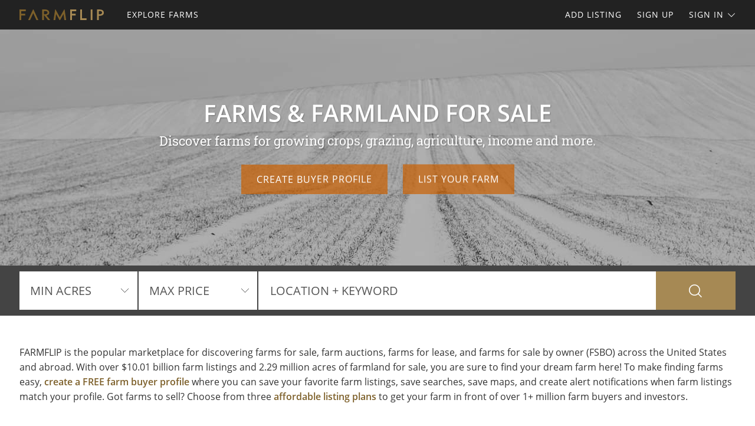

--- FILE ---
content_type: text/html; charset=utf-8
request_url: https://www.farmflip.com/
body_size: 48101
content:

<!doctype html><html class="no-js" lang="en-us"><head prefix="og: http://ogp.me/ns#"><meta charset="utf-8"><meta name="viewport" content="width=device-width, initial-scale=1"><title>Buy Farms for Sale, Find Agricultural &amp; Farmland</title><meta name="description" content="FARMFLIP helps you find farms and farmland for sale including agricultural farms, farm ground, timberland, cattle and horse farms, minifarms, poultry farms, cropland, and more."><meta name="robots" content="index, follow"><link rel="manifest" href="/site.webmanifest"><link rel="preload" href="/js/modernizr.min.js" as="script"><link rel="preload" href="/css/app.min.css?v=1756223549567" as="style"><link rel="preload" href="/fonts/open-sans-v17-latin-regular.woff2" as="font" type="font/woff2" crossorigin><link rel="preload" href="/fonts/open-sans-v17-latin-600.woff2" as="font" type="font/woff2" crossorigin><link rel="preload" href="/fonts/open-sans-v17-latin-700.woff2" as="font" type="font/woff2" crossorigin><link rel="preload" href="/fonts/roboto-slab-v11-latin-regular.woff2" as="font" type="font/woff2" crossorigin><link rel="stylesheet" href="/css/app.min.css?v=1756223549567"><link rel="preconnect" href="https://www.googletagmanager.com"><link rel="preconnect" href="https://www.googletagservices.com"><link rel="preconnect" href="https://www.google-analytics.com"><link rel="preconnect" href="https://analytics.google.com"><link rel="preconnect" href="https://app.termly.io"><link rel="preconnect" href="https://www.google.com"><link rel="preconnect" href="https://adservice.google.com"><link rel="preconnect" href="https://securepubads.g.doubleclick.net"><link rel="preconnect" href="https://googleads.g.doubleclick.net"><link rel="preconnect" href="https://stats.g.doubleclick.net"><link rel="preconnect" href="https://tpc.googlesyndication.com"><meta name="mobile-web-app-capable" content="yes"><meta name="apple-mobile-web-app-capable" content="yes"><meta name="apple-mobile-web-app-status-bar-style" content="default"><meta name="apple-mobile-web-app-title" content="FARMFLIP"><meta name="application-name" content="FARMFLIP"><meta name="msapplication-TileColor" content="#7D602A"><meta name="theme-color" content="#7D602A"><link rel="apple-touch-icon" sizes="180x180" href="/apple-touch-icon.png"><link rel="icon" type="image/png" sizes="32x32" href="/favicon-32x32.png"><link rel="icon" type="image/png" sizes="48x48" href="/favicon-48x48.png"><link rel="icon" type="image/png" sizes="96x96" href="/favicon-96x96.png"><link rel="icon" type="image/png" sizes="144x144" href="/favicon-144x144.png"><link rel="mask-icon" href="/safari-pinned-tab.svg" color="#7D602A"><link rel="canonical" href="https://www.farmflip.com/"><meta property="og:site_name" content="FARMFLIP.com"><meta property="og:url" content="https://www.farmflip.com/"><meta property="og:title" content="Buy Farms for Sale, Find Agricultural &amp; Farmland"><meta property="og:description" content="FARMFLIP helps you find farms and farmland for sale including agricultural farms, farm ground, timberland, cattle and horse farms, minifarms, poultry farms, cropland, and more."><meta property="og:type" content="website"><meta property="og:image" content="https://www.farmflip.com/images/farmflip-logo-card.png"><meta property="og:image:alt" content="Buy Farms for Sale, Find Agricultural &amp; Farmland"><meta property="fb:app_id" content="144798209008709"><meta name="twitter:card" content="summary_large_image"><meta name="twitter:site" content="@FARMFLIP"><meta name="twitter:title" content="Buy Farms for Sale, Find Agricultural &amp; Farmland"><meta name="twitter:description" content="FARMFLIP helps you find farms and farmland for sale including agricultural farms, farm ground, timberland, cattle and horse farms, minifarms, poultry farms, cropland, and more."><meta name="twitter:creator" content="@FARMFLIP"><meta name="twitter:image" content="https://www.farmflip.com/images/farmflip-logo-card.png"><meta name="twitter:image:alt" content="Buy Farms for Sale, Find Agricultural &amp; Farmland"><meta name="twitter:domain" content="farmflip.com"><script src="https://app.termly.io/resource-blocker/0c077053-6eb9-4b19-ad9f-66a881f8bac2"></script><script src="/js/modernizr.min.js"></script><script async='async' src='https://www.googletagservices.com/tag/js/gpt.js'></script><script>var dfp = true; var googletag = googletag || {}; googletag.cmd = googletag.cmd || []; </script><script>googletag.cmd.push(function () { var mapping = googletag.sizeMapping().addSize([1263, 0], [1214, 150]).addSize([1003, 0], [954, 125]).addSize([693, 0], [654, 100]).addSize([0, 0], [300, 250]).build(); googletag.defineSlot('/1031690/FARMFLIP', [[300, 250], [654, 100], [954, 125], [1214, 150]], 'div-gpt-ad-1446578790439-0').defineSizeMapping(mapping).addService(googletag.pubads()); googletag.defineSlot('/1031690/FARMFLIP', [[300, 250], [654, 100], [954, 125], [1214, 150]], 'div-gpt-ad-1446578790439-1').defineSizeMapping(mapping).addService(googletag.pubads()); googletag.defineSlot('/1031690/LENDER-SEARCH', [[300, 250], [654, 100], [954, 125], [1214, 150]], 'div-gpt-ad-1446578790439-2').defineSizeMapping(mapping).addService(googletag.pubads()); googletag.pubads().set('adsense_channel_ids', '8588373006'); googletag.pubads().enableSingleRequest(); googletag.enableServices(); }); </script><script>(function (w, d, s, l, i) { w[l] = w[l] || []; w[l].push({ 'gtm.start': new Date().getTime(), event: 'gtm.js' }); var f = d.getElementsByTagName(s)[0], j = d.createElement(s), dl = l != 'dataLayer' ? '&l=' + l : ''; j.async = true; j.src = 'https://www.googletagmanager.com/gtm.js?id=' + i + dl; f.parentNode.insertBefore(j, f); })(window, document, 'script', 'dataLayer', 'GTM-58T65Z'); </script><script>var siteName = 'farmflip', photoPath = '/photos/', imagePath = '/images/', fontPath = '/fonts/', firstColor = '#7D602A', secondColor = '#A68954', thirdColor = '#CB6000';</script></head><body><noscript><iframe src="https://www.googletagmanager.com/ns.html?id=GTM-58T65Z" height="0" width="0" style="display:none;visibility:hidden"></iframe></noscript><div class="off-canvas-wrap" data-offcanvas><div class="inner-wrap"><header><div class="contain-to-grid"><nav class="tab-bar"><div class="left tab-bar-section"><a href="https://www.farmflip.com" rel="home" aria-label="Home"><img src="/images/farmflip-logo.svg" alt="FARMFLIP"></a></div><div class="right-small"><a class="right-off-canvas-toggle menu-icon" aria-label="Search Navigation"><i class="icon icon-bars"></i></a></div></nav><nav class="top-bar" data-topbar><div class="top-bar-section"><ul class="title-area"><li class="name"><a href="https://www.farmflip.com" rel="home" aria-label="Home"><img src="/images/farmflip-logo.svg" alt="FARMFLIP"></a></li></ul><ul class="left"><li><a href="/farms-for-sale"><span>Explore Farms</span></a></li></ul><ul class="right"><li><a href="/sell-farms">Add Listing</a></li><li class=""><a href="/buyer-profile"><span>Sign Up</span></a></li><li><a class="sign-in-dd" data-dropdown="sign-in-links" aria-controls="sign-in-links" aria-expanded="false" data-options="is_hover:true">Sign In <i class="icon icon-angle-down-btm" aria-hidden="true"></i></a><ul id="sign-in-links" class="f-dropdown" data-dropdown-content><li><a href="/sign-in">As Buyer</a></li><li><a href="https://my.landflip.com" target="_blank" rel="noopener">As Seller</a></li></ul></li></ul></div></nav></div><aside class="right-off-canvas-menu"><ul><li><a href="https://www.farmflip.com" rel="home">Home</a></li><li><a href="/farms-for-sale"><span>Explore Farms</span></a></li><li><a href="/buyer-profile">Sign Up</a></li><li><a href="/sell-farms">Add Listing</a></li><li><a href="/sign-in">Buyer Sign In</a></li><li><a href="https://my.landflip.com" target="_blank" rel="noopener">Seller Sign In</a></li></ul></aside></header><main id="home"><div class="hero-container"><div class="hero" style="background-image:linear-gradient(rgba(0, 0, 0, 0.25), rgba(0, 0, 0, 0.25)), url(/images/bg-home-winter-2.jpg)"><div class="hero-block container"><div class="hero-info"><h1>Farms &amp; Farmland for Sale</h1><p>Discover farms for growing crops, grazing, agriculture, income and more.</p></div><div class="hero-links"><a href="/buyer-profile" class="button">Create Buyer Profile</a><a href="/sell-farms" class="button">List Your Farm</a></div></div></div></div><div class="search-bar"><form id="search-form" role="search" autocomplete="off"><div id="home-search" class="row container"><div class="left-block"><div class="search-select"><select id="acres-min" aria-label="Min Acres"><option value="0">MIN ACRES</option><option value="5">5 ACRES</option><option value="6">6 ACRES</option><option value="7">7 ACRES</option><option value="8">8 ACRES</option><option value="9">9 ACRES</option><option value="10">10 ACRES</option><option value="15">15 ACRES</option><option value="20">20 ACRES</option><option value="25">25 ACRES</option><option value="50">50 ACRES</option><option value="75">75 ACRES</option><option value="100">100 ACRES</option><option value="200">200 ACRES</option><option value="300">300 ACRES</option><option value="400">400 ACRES</option><option value="500">500 ACRES</option><option value="600">600 ACRES</option><option value="700">700 ACRES</option><option value="800">800 ACRES</option><option value="900">900 ACRES</option><option value="1000">1,000 ACRES</option><option value="2000">2,000 ACRES</option><option value="3000">3,000 ACRES</option><option value="4000">4,000 ACRES</option><option value="5000">5,000 ACRES</option><option value="6000">6,000 ACRES</option><option value="7000">7,000 ACRES</option><option value="8000">8,000 ACRES</option><option value="9000">9,000 ACRES</option><option value="10000">10,000 ACRES</option></select></div><div class="search-select"><select id="price-max" aria-label="Max Price"><option value="0">MAX PRICE</option><option value="0">NO MAX PRICE</option><option value="5000">$5000</option><option value="10000">$10,000</option><option value="15000">$15,000</option><option value="20000">$20,000</option><option value="25000">$25,000</option><option value="50000">$50,000</option><option value="75000">$75,000</option><option value="100000">$100,000</option><option value="200000">$200,000</option><option value="300000">$300,000</option><option value="400000">$400,000</option><option value="500000">$500,000</option><option value="600000">$600,000</option><option value="700000">$700,000</option><option value="800000">$800,000</option><option value="900000">$900,000</option><option value="1000000">$1,000,000</option><option value="1500000">$1,500,000</option><option value="2000000">$2,000,000</option><option value="3000000">$3,000,000</option><option value="4000000">$4,000,000</option><option value="5000000">$5,000,000</option><option value="6000000">$6,000,000</option><option value="7000000">$7,000,000</option><option value="8000000">$8,000,000</option><option value="9000000">$9,000,000</option><option value="10000000">$10,000,000</option><option value="15000000">$15,000,000</option><option value="20000000">$20,000,000</option></select></div></div><div class="right-block"><div class="search-box"><input id="search-location" type="text" value="" aria-label="Location + Keyword" placeholder="Location + Keyword"><input id="search-location-last" value="" type="hidden">    <input id="search-id" value="" type="hidden"><input id="search-type" value="/farms-for-sale" type="hidden"></div><div class="search-button"><button type="button" id="search" class="button postfix" aria-label="Search"><i class="icon icon-search" aria-hidden="true"></i></button></div></div></div></form></div><div class="list-container container"><p class="about">FARMFLIP is the popular marketplace for discovering farms for sale, farm auctions, farms for lease, and farms for sale by owner (FSBO) across the United States and abroad. With over $10.01 billion farm listings and 2.29 million acres of farmland for sale, you are sure to find your dream farm here! To make finding farms easy, <a href="/buyer-profile" title="Create a FREE Farm Buyer Profile">create a FREE farm buyer profile</a> where you can save your favorite farm listings, save searches, save maps, and create alert notifications when farm listings match your profile. Got farms to sell? Choose from three <a href="/sell-farms" title="List Your Farm">affordable listing plans</a> to get your farm in front of over 1+ million farm buyers and investors.</p><div class="dfp-top"><div id="div-gpt-ad-1446578790439-0"><script>googletag.cmd.push(function () { googletag.display('div-gpt-ad-1446578790439-0'); });</script></div></div><div class="dfp-here-top"><a href="/advertise">Advertise Here</a></div><div class="list-blocks-container"><article class="list-block list-url" data-url="/farm/404966"><div class="image-block"><img class="lazy" src="[data-uri]" data-src="/photos/404966/116-acres-w-power-fiber-internet-dover-stewart-county-tennessee-404966-xphpn3.jpg" alt="11.6 Acres, Power &amp; Fiber Internet : Dover : Stewart County : Tennessee"><p class="excerpt">11.6 Acres with Road Access, Mature Trees, Power &amp; High-Speed Fiber Optic Internet. Easy Owner Financing is Available for this Property. With Easy Owner Financing there is: NO Credit Check. NO Closing Costs. NO Pre-Payment Penalty. NO Hidden Fees. You may start enjoying the property upon completion...</p><span class="tag price-ac">11.60 Acres : $99,025</span></div><div class="list-info"><h4><a href="/farm/404966">11.6 Acres, Power &amp; Fiber Internet</a></h4><p>Dover : Stewart Co : Tennessee</p><p class="pro">LANDiO</p></div></article><article class="list-block list-url" data-url="/farm/412278"><div class="image-block"><img class="lazy" src="[data-uri]" data-src="/photos/412278/15-acres-colorado-stunning-views-san-luis-costilla-county-colorado-412278-93pc8o.jpg" alt="15 Acres Colorado, Stunning Views : San Luis : Costilla County : Colorado"><p class="excerpt">These three adjoining 5-acre parcels (15-Acres total) give you ample space for development or investment. Zoned ER - Estate Residential, this lot allows for mobile homes, tiny homes, and camping, with easy accessibility via county-maintained dirt roads in excellent condition. With no HOA fees, low...</p><span class="tag-vid"><i class="icon icon-video-bts" aria-hidden="true"></i></span><span class="tag price-ac">15 Acres : $24,000</span></div><div class="list-info"><h4><a href="/farm/412278">15 Acres Colorado, Stunning Views</a></h4><p>San Luis : Costilla County : CO</p><p class="pro">Wide Sky Properties, LLC</p></div></article><article class="list-block list-url" data-url="/farm/411756"><div class="image-block"><img class="lazy" src="[data-uri]" data-src="/photos/411756/space-privacy-and-flexibility-sanders-apache-county-arizona-411756-s79v7l.jpg" alt="Space, Privacy and Flexibility : Sanders : Apache County : Arizona"><p class="excerpt">9.2 Acres Of Arizona Freedom - Easy Owner Financing Available Sanders, Apache County, AZ | Arizona Park Estates | Ranch Road If you&#39;ve been dreaming of owning affordable land in Arizona with room to breathe, grow, and explore, this 9.2-Acre property in Sanders, Apache County is an outstanding...</p><span class="tag-vid"><i class="icon icon-video-bts" aria-hidden="true"></i></span><span class="tag price-ac">9.20 Acres : $17,000</span></div><div class="list-info"><h4><a href="/farm/411756">Space, Privacy and Flexibility</a></h4><p>Sanders : Apache Co : Arizona</p><p class="pro">Summit Capital and Holdings</p></div></article><article class="list-block list-url" data-url="/farm/397953"><div class="image-block"><img class="lazy" src="[data-uri]" data-src="/photos/397953/big-sky-bigger-dreams-227mo-montello-elko-county-nevada-397953-rq5hay.jpg" alt="Big Sky, Bigger Dreams, $227/Mo : Montello : Elko County : Nevada"><p class="excerpt">Freedom, adventure, and wide-open spaces await. Own 10 acres of pure Nevada beauty-a place where you can camp, RV, or build your off-grid dream surrounded by breathtaking mountain views and the mystique of the high desert. $250 down and $227 per month for 72 months Why This Land is Perfect for You...</p><span class="tag-vid"><i class="icon icon-video-bts" aria-hidden="true"></i></span><span class="tag price-ac">10 Acres : $16,843</span></div><div class="list-info"><h4><a href="/farm/397953">Big Sky, Bigger Dreams, $227/Mo</a></h4><p>Montello : Elko County : Nevada</p><p class="pro">Joshua Barton : Notrab Land LLC</p></div></article><article class="list-block list-url" data-url="/farm/412644"><div class="image-block"><img class="lazy" src="[data-uri]" data-src="/photos/412644/buildable-flat-land-near-el-paso-tx-texas-city-culberson-county-texas-412644-aw2l3k.jpg" alt="TX Ranch- Off-Grid and No Zoning : Texas City : Culberson County : Texas"><p class="excerpt">This expansive 10-acre lot in Salt Flat, TX, has no zoning restrictions and has great access via a dirt road. It offers the freedom to build your dream home, set up an RV, and even establish a small business, or enjoy camping and stargazing. There&#39;s amazing Mesa views, phone service here, which is...</p><span class="tag-vid"><i class="icon icon-video-bts" aria-hidden="true"></i></span><span class="tag price-ac">10 Acres : $14,500</span></div><div class="list-info"><h4><a href="/farm/412644">TX Ranch- Off-Grid and No Zoning</a></h4><p>Texas City : Culberson Co : TX</p><p class="pro">Wide Sky Properties, LLC</p></div></article><article class="list-block list-url" data-url="/farm/409165"><div class="image-block"><img class="lazy" src="[data-uri]" data-src="/photos/409165/5-acres-vs-your-tiny-apartment-deming-luna-county-new-mexico-409165-bd398j.jpg" alt="5 Acres vs Your Tiny Apartment : Deming : Luna County : New Mexico"><p class="excerpt">Owner Financing: $250 down (plus the $250 doc fee) $250 down $195/Mo for 76 months (plus prorated taxes and a $12/Mo note maintenance fee) Your dream of freedom and self-sufficiency awaits on this pristine 5.01-Acre property, positioned perfectly along the western edge of the Florida Mountains...</p><span class="tag price-ac">5.01 Acres : $15,070</span></div><div class="list-info"><h4><a href="/farm/409165">5 Acres vs Your Tiny Apartment</a></h4><p>Deming : Luna Co : New Mexico</p><p class="pro">Landopia, LLC</p></div></article><article class="list-block list-url" data-url="/farm/405417"><div class="image-block"><img class="lazy" src="[data-uri]" data-src="/photos/405417/stunning-views-solitude-together-salt-flat-hudspeth-county-texas-405417-dffczh.jpg" alt="Stunning Views &amp; Solitude Together : Salt Flat : Hudspeth County : Texas"><p class="excerpt">Owner Financing: - $200 down (plus the $250 doc fee) - $200 down $160/Mo for 72 months (plus prorated taxes and a $12/Mo note maintenance fee) Ready to experience the ultimate outdoor freedom? Discover why this 5.12-Acre property in Hudspeth County, Texas, is capturing the attention of nature...</p><span class="tag price-ac">5.12 Acres : $11,720</span></div><div class="list-info"><h4><a href="/farm/405417">Stunning Views &amp; Solitude Together</a></h4><p>Salt Flat : Hudspeth Co : Texas</p><p class="pro">Landopia, LLC</p></div></article><article class="list-block list-url" data-url="/farm/408943"><div class="image-block"><img class="lazy" src="[data-uri]" data-src="/photos/408943/elko-off-grid-escape-montello-elko-county-nevada-408943-pruuxt.jpg" alt="Nevada Off-Grid Getaway : Montello : Elko County : Nevada"><p class="excerpt">A peaceful place to build, relax, and explore Settle into the quiet of Nevada&#39;s high desert, where this 10-acre parcel gives you open land, clean air, and uninterrupted views in every direction. It&#39;s a place for stargazing, weekend escapes, or building something meaningful when you&#39;re ready. Elko...</p><span class="tag-vid"><i class="icon icon-video-bts" aria-hidden="true"></i></span><span class="tag price-ac">10 Acres : $12,245</span></div><div class="list-info"><h4><a href="/farm/408943">Nevada Off-Grid Getaway</a></h4><p>Montello : Elko County : Nevada</p><p class="pro">Jell Capital Investments</p></div></article><article class="list-block list-url" data-url="/farm/412841"><div class="image-block"><img class="lazy" src="[data-uri]" data-src="/photos/412841/157-acres-power-fiber-internet-dover-stewart-county-tennessee-412841-yenika.jpg" alt="9.5 Acres, Power &amp; Fiber Internet : Dover : Stewart County : Tennessee"><p class="excerpt">Freedom Ridge @ Dover is ideally situated between Kentucky Lake and Lake Barkley, while also being less than 3 miles from the South boundary of the 170,000 Acre Land Between the Lakes National Recreation Area. ALL Lots in Freedom Ridge @ Dover have Road Access, Mature Trees, Power and High-Speed...</p><span class="tag price-ac">9.50 Acres : $81,345 <i class="icon icon-arrow-down icon-fw" aria-hidden="true"></i></span></div><div class="list-info"><h4><a href="/farm/412841">9.5 Acres, Power &amp; Fiber Internet</a></h4><p>Dover : Stewart Co : Tennessee</p><p class="pro">LANDiO</p></div></article><article class="list-block list-url" data-url="/farm/410680"><div class="image-block"><img class="lazy" src="[data-uri]" data-src="/photos/410680/build-ready-with-county-road-access-san-luis-costilla-county-colorado-410680-etbdi1.jpg" alt="Get High in CO This Year : San Luis : Costilla County : Colorado"><p class="excerpt">This 5.03-Acre Estate Residential lot in the San Luis Valley Ranches, perfectly set at 7,820+ ft elevation with flat, build-ready terrain and unobstructed desert and mountain views in every direction and located on county-maintained Tenth St. with easy access to US Hwy-160 and Rt-159, just 15...</p><span class="tag-vid"><i class="icon icon-video-bts" aria-hidden="true"></i></span><span class="tag price-ac">5.03 Acres : $8,499</span></div><div class="list-info"><h4><a href="/farm/410680">Get High in CO This Year</a></h4><p>San Luis : Costilla County : CO</p><p class="pro">Land Turtle Properties</p></div></article><article class="list-block list-url" data-url="/farm/407365"><div class="image-block"><img class="lazy" src="[data-uri]" data-src="/photos/407365/20-acres-of-mtn-beauty-0-dn-sierra-blanca-hudspeth-county-texas-407365-ytyn6h.jpg" alt="20 Acres of Mtn Beauty $0 Down : Sierra Blanca : Hudspeth County : Texas"><p class="excerpt">Mountains, Mountains, Mountains. Are you wanting mountain views? This 20 acres has you covered. You will have panoramic mountain views from this property. Plus...You&#39;ll only be 8 miles from the paved state Hwy FM 1111. Only 15 minutes from conveniences such as post office, bank, gas, food. Have...</p><span class="tag price-ac">20 Acres : $39,900</span></div><div class="list-info"><h4><a href="/farm/407365">20 Acres of Mtn Beauty $0 Down</a></h4><p>Hudspeth County : Texas</p><p class="pro">Texas Land Buys</p></div></article><article class="list-block list-url" data-url="/farm/359793"><div class="image-block"><img class="lazy" src="[data-uri]" data-src="/photos/359793/pay-279-own-20-acs-today-sierra-blanca-hudspeth-county-texas-359793-5actqe.jpg" alt="Own 20 Acs. for $0 Down Today : Sierra Blanca : Hudspeth County : Texas"><p class="excerpt">Are you tired on city restrictions and zoning? Get to West Texas now where you can live in Freedom with no zoning. Purchase today for $0 Down. This property is calling your name. You&#39;ll have a little bit of everything with some flat, some gentle roll and amazing mountain views to the south. Great...</p><span class="tag price-ac">20 Acres : $38,900</span></div><div class="list-info"><h4><a href="/farm/359793">Own 20 Acs. for $0 Down Today</a></h4><p>Hudspeth County : Texas</p><p class="pro">Texas Land Buys</p></div></article></div><div class="data-container"></div><div class="show-more-container"><button id="show-more" class="button" aria-label="Show More">Show More</button><span id="explore-more" class="hide"><a href="/farms-for-sale" class="button hide">Explore More Farms</a></span></div></div><div class="dfp-bottom"><div id="div-gpt-ad-1446578790439-1"><script>googletag.cmd.push(function () { googletag.display('div-gpt-ad-1446578790439-1'); });</script></div></div><div class="dfp-here-bottom"><a href="/advertise">Advertise Here</a></div><section class="cta lazy-bg"><div class="row container"><div class="cta-block"><a href="/buyer-profile"><div class="cta-content"><h2>Create Farm Buyer Profile</h2><p>It's a breeze and free! Save your favorite farm listings, searches, maps, and create email notifications. Set your preferences and locations and we'll do the rest.</p><i class="icon icon-angle-right" aria-hidden="true"></i></div></a></div><div class="cta-block"><a href="/sell-farms"><div class="cta-content"><h2>List Your Farm</h2><p>Reach farm buyers and sell your farm! Advertise your farm on the popular network for farms for sale, farm auctions, farms for lease, and farms for sale by owner.</p><i class="icon icon-angle-right" aria-hidden="true"></i></div></a></div></div></section><section class="popular row container"><div class="popular-block"><ul class="accordion" data-accordion><li class="accordion-navigation"><a href="#state">Farms for Sale by State</a><div id="state" class="content"><ul><li><a href="/farms-for-sale/alabama" title="Farms for Sale in Alabama">Alabama</a></li><li><a href="/farms-for-sale/alaska" title="Farms for Sale in Alaska">Alaska</a></li><li><a href="/farms-for-sale/arizona" title="Farms for Sale in Arizona">Arizona</a></li><li><a href="/farms-for-sale/arkansas" title="Farms for Sale in Arkansas">Arkansas</a></li><li><a href="/farms-for-sale/california" title="Farms for Sale in California">California</a></li><li><a href="/farms-for-sale/colorado" title="Farms for Sale in Colorado">Colorado</a></li><li><a href="/farms-for-sale/florida" title="Farms for Sale in Florida">Florida</a></li><li><a href="/farms-for-sale/georgia" title="Farms for Sale in Georgia">Georgia</a></li><li><a href="/farms-for-sale/hawaii" title="Farms for Sale in Hawaii">Hawaii</a></li><li><a href="/farms-for-sale/idaho" title="Farms for Sale in Idaho">Idaho</a></li><li><a href="/farms-for-sale/illinois" title="Farms for Sale in Illinois">Illinois</a></li><li><a href="/farms-for-sale/indiana" title="Farms for Sale in Indiana">Indiana</a></li><li><a href="/farms-for-sale/iowa" title="Farms for Sale in Iowa">Iowa</a></li><li><a href="/farms-for-sale/kansas" title="Farms for Sale in Kansas">Kansas</a></li><li><a href="/farms-for-sale/kentucky" title="Farms for Sale in Kentucky">Kentucky</a></li><li><a href="/farms-for-sale/louisiana" title="Farms for Sale in Louisiana">Louisiana</a></li><li><a href="/farms-for-sale/maine" title="Farms for Sale in Maine">Maine</a></li><li><a href="/farms-for-sale/michigan" title="Farms for Sale in Michigan">Michigan</a></li><li><a href="/farms-for-sale/minnesota" title="Farms for Sale in Minnesota">Minnesota</a></li><li><a href="/farms-for-sale/mississippi" title="Farms for Sale in Mississippi">Mississippi</a></li><li><a href="/farms-for-sale/missouri" title="Farms for Sale in Missouri">Missouri</a></li><li><a href="/farms-for-sale/montana" title="Farms for Sale in Montana">Montana</a></li><li><a href="/farms-for-sale/nebraska" title="Farms for Sale in Nebraska">Nebraska</a></li><li><a href="/farms-for-sale/nevada" title="Farms for Sale in Nevada">Nevada</a></li><li><a href="/farms-for-sale/new-hampshire" title="Farms for Sale in New Hampshire">New Hampshire</a></li><li><a href="/farms-for-sale/new-jersey" title="Farms for Sale in New Jersey">New Jersey</a></li><li><a href="/farms-for-sale/new-mexico" title="Farms for Sale in New Mexico">New Mexico</a></li><li><a href="/farms-for-sale/new-york" title="Farms for Sale in New York">New York</a></li><li><a href="/farms-for-sale/north-carolina" title="Farms for Sale in North Carolina">North Carolina</a></li><li><a href="/farms-for-sale/north-dakota" title="Farms for Sale in North Dakota">North Dakota</a></li><li><a href="/farms-for-sale/ohio" title="Farms for Sale in Ohio">Ohio</a></li><li><a href="/farms-for-sale/oklahoma" title="Farms for Sale in Oklahoma">Oklahoma</a></li><li><a href="/farms-for-sale/oregon" title="Farms for Sale in Oregon">Oregon</a></li><li><a href="/farms-for-sale/pennsylvania" title="Farms for Sale in Pennsylvania">Pennsylvania</a></li><li><a href="/farms-for-sale/south-carolina" title="Farms for Sale in South Carolina">South Carolina</a></li><li><a href="/farms-for-sale/south-dakota" title="Farms for Sale in South Dakota">South Dakota</a></li><li><a href="/farms-for-sale/tennessee" title="Farms for Sale in Tennessee">Tennessee</a></li><li><a href="/farms-for-sale/texas" title="Farms for Sale in Texas">Texas</a></li><li><a href="/farms-for-sale/utah" title="Farms for Sale in Utah">Utah</a></li><li><a href="/farms-for-sale/vermont" title="Farms for Sale in Vermont">Vermont</a></li><li><a href="/farms-for-sale/virginia" title="Farms for Sale in Virginia">Virginia</a></li><li><a href="/farms-for-sale/washington" title="Farms for Sale in Washington">Washington</a></li><li><a href="/farms-for-sale/west-virginia" title="Farms for Sale in West Virginia">West Virginia</a></li><li><a href="/farms-for-sale/wisconsin" title="Farms for Sale in Wisconsin">Wisconsin</a></li><li><a href="/farms-for-sale/wyoming" title="Farms for Sale in Wyoming">Wyoming</a></li></ul></div></li></ul></div><div class="popular-block"><ul class="accordion" data-accordion><li class="accordion-navigation"><a href="#keyword">Farms for Sale by Keyword</a><div id="keyword" class="content"><ul><li><a href="/farms-for-sale/agriculture-keyword" title="Agriculture Farms for Sale">Agriculture</a></li><li><a href="/farms-for-sale/alternative-energy-keyword" title="Alternative Energy Farms for Sale">Alternative Energy</a></li><li><a href="/farms-for-sale/cattle-keyword" title="Cattle Farms for Sale">Cattle</a></li><li><a href="/farms-for-sale/chicken-keyword" title="Chicken Farms for Sale">Chicken</a></li><li><a href="/farms-for-sale/citrus-keyword" title="Citrus Farms for Sale">Citrus</a></li><li><a href="/farms-for-sale/clearcut-keyword" title="Clearcut Farms for Sale">Clearcut</a></li><li><a href="/farms-for-sale/conservation-keyword" title="Conservation Farms for Sale">Conservation</a></li><li><a href="/farms-for-sale/cottage-keyword" title="Cottage Farms for Sale">Cottage</a></li><li><a href="/farms-for-sale/crop-keyword" title="Crop Farms for Sale">Crop</a></li><li><a href="/farms-for-sale/crp-keyword" title="CRP Farms for Sale">CRP</a></li><li><a href="/farms-for-sale/cultivation-keyword" title="Cultivation Farms for Sale">Cultivation</a></li><li><a href="/farms-for-sale/dairy-keyword" title="Dairy Farms for Sale">Dairy</a></li><li><a href="/farms-for-sale/energy-keyword" title="Energy Farms for Sale">Energy</a></li><li><a href="/farms-for-sale/entertainment-keyword" title="Entertainment Farms for Sale">Entertainment</a></li><li><a href="/farms-for-sale/equestrian-keyword" title="Equestrian Farms for Sale">Equestrian</a></li><li><a href="/farms-for-sale/farming-keyword" title="Farming Farms for Sale">Farming</a></li><li><a href="/farms-for-sale/fishery-keyword" title="Fishery Farms for Sale">Fishery</a></li><li><a href="/farms-for-sale/gas-keyword" title="Gas Farms for Sale">Gas</a></li><li><a href="/farms-for-sale/grazing-keyword" title="Grazing Farms for Sale">Grazing</a></li><li><a href="/farms-for-sale/grove-keyword" title="Grove Farms for Sale">Grove</a></li><li><a href="/farms-for-sale/harvesting-keyword" title="Harvesting Farms for Sale">Harvesting</a></li><li><a href="/farms-for-sale/high-fence-keyword" title="High Fence Farms for Sale">High Fence</a></li><li><a href="/farms-for-sale/historic-keyword" title="Historic Farms for Sale">Historic</a></li><li><a href="/farms-for-sale/hobby-keyword" title="Hobby Farms for Sale">Hobby</a></li><li><a href="/farms-for-sale/hog-keyword" title="Hog Farms for Sale">Hog</a></li><li><a href="/farms-for-sale/horse-keyword" title="Horse Farms for Sale">Horse</a></li><li><a href="/farms-for-sale/hunting-keyword" title="Hunting Farms for Sale">Hunting</a></li><li><a href="/farms-for-sale/livestock-keyword" title="Livestock Farms for Sale">Livestock</a></li><li><a href="/farms-for-sale/minerals-keyword" title="Minerals Farms for Sale">Minerals</a></li><li><a href="/farms-for-sale/minifarm-keyword" title="Minifarm Farms for Sale">Minifarm</a></li><li><a href="/farms-for-sale/mountain-keyword" title="Mountain Farms for Sale">Mountain</a></li><li><a href="/farms-for-sale/nursery-keyword" title="Nursery Farms for Sale">Nursery</a></li><li><a href="/farms-for-sale/oil-keyword" title="Oil Farms for Sale">Oil</a></li><li><a href="/farms-for-sale/orchard-keyword" title="Orchard Farms for Sale">Orchard</a></li><li><a href="/farms-for-sale/organic-keyword" title="Organic Farms for Sale">Organic</a></li><li><a href="/farms-for-sale/pasture-keyword" title="Pasture Farms for Sale">Pasture</a></li><li><a href="/farms-for-sale/plantation-keyword" title="Plantation Farms for Sale">Plantation</a></li><li><a href="/farms-for-sale/poultry-keyword" title="Poultry Farms for Sale">Poultry</a></li><li><a href="/farms-for-sale/preserve-keyword" title="Preserve Farms for Sale">Preserve</a></li><li><a href="/farms-for-sale/recreational-keyword" title="Recreational Farms for Sale">Recreational</a></li><li><a href="/farms-for-sale/row-crop-keyword" title="Row Crop Farms for Sale">Row Crop</a></li><li><a href="/farms-for-sale/sheep-keyword" title="Sheep Farms for Sale">Sheep</a></li><li><a href="/farms-for-sale/swine-keyword" title="Swine Farms for Sale">Swine</a></li><li><a href="/farms-for-sale/timber-keyword" title="Timber Farms for Sale">Timber</a></li><li><a href="/farms-for-sale/tree-farm-keyword" title="Tree Farm Farms for Sale">Tree Farm</a></li><li><a href="/farms-for-sale/undeveloped-keyword" title="Undeveloped Farms for Sale">Undeveloped</a></li><li><a href="/farms-for-sale/waterfowl-keyword" title="Waterfowl Farms for Sale">Waterfowl</a></li><li><a href="/farms-for-sale/waterfront-keyword" title="Waterfront Farms for Sale">Waterfront</a></li><li><a href="/farms-for-sale/wetlands-keyword" title="Wetlands Farms for Sale">Wetlands</a></li><li><a href="/farms-for-sale/wind-keyword" title="Wind Farms for Sale">Wind</a></li></ul></div></li></ul></div></section><section class="news lazy-bg"><div class="news-posts-container container"><h2>Get Land Smart</h2><div class="news-posts"><article class="news-block news-url" data-url="https://blog.landflip.com/alabama-farm-is-a-good-combination-for-farming-and-hunting/"><div class="news-img"><img class="lazy" src="[data-uri]" data-src="/news/alabama-farm-is-a-good-combination-for-farming-and-hunting.jpg" alt="Alabama Farm is a Good Combination for Farming and Hunting"></div><h4><a href="https://blog.landflip.com/alabama-farm-is-a-good-combination-for-farming-and-hunting/" target="_blank" rel="noopener">Alabama Farm is a Good Combination for Farming and Hunting</a></h4></article><article class="news-block news-url" data-url="https://www.landthink.com/five-recommended-books-on-forest-finance-and-owning-timberland/">     <div class="news-img"><img class="lazy" src="[data-uri]" data-src="/news/five-recommended-books-on-forest-finance-and-owning-timberland.jpg" alt="Five Recommended Books on Forest Finance and Owning Timberland"></div><h4><a href="https://www.landthink.com/five-recommended-books-on-forest-finance-and-owning-timberland/" target="_blank" rel="noopener">Five Recommended Books on Forest Finance and Owning Timberland</a></h4></article><article class="news-block news-url" data-url="https://blog.landflip.com/estate-home-with-pasture-timberland-pond/"><div class="news-img"><img class="lazy" src="[data-uri]" data-src="/news/estate-home-with-pasture-timberland-pond.jpg" alt="Estate Home, with Pasture, Timberland, Pond"></div><h4><a href="https://blog.landflip.com/estate-home-with-pasture-timberland-pond/" target="_blank" rel="noopener">Estate Home, with Pasture, Timberland, Pond</a></h4></article><article class="news-block news-url" data-url="https://www.landthink.com/practical-tips-for-smarter-land-investing/"><div class="news-img"><img class="lazy" src="[data-uri]" data-src="/news/practical-tips-for-smarter-land-investing.jpg" alt="Practical Tips for Smarter Land Investing"></div><h4><a href="https://www.landthink.com/practical-tips-for-smarter-land-investing/" target="_blank" rel="noopener">Practical Tips for Smarter Land Investing</a></h4></article><article class="news-block news-url" data-url="https://blog.landflip.com/205-acres-with-timberland-creeks-prime-wildlife-habitat/"><div class="news-img"><img class="lazy" src="[data-uri]" data-src="/news/205---acres-with-timberland-creeks--prime-wildlife-habitat.jpg" alt="205 +/- Acres with Timberland, Creeks, &amp; Prime Wildlife Habitat"></div><h4><a href="https://blog.landflip.com/205-acres-with-timberland-creeks-prime-wildlife-habitat/" target="_blank" rel="noopener">205 +/- Acres with Timberland, Creeks, &amp; Prime Wildlife Habitat</a></h4></article><article class="news-block news-url" data-url="https://www.landthink.com/pulse-land-guns-ammo-rank-as-americans-most-important-investment/"><div class="news-img"><img class="lazy" src="[data-uri]" data-src="/news/pulse-land-guns-ammo-rank-as-americans-most-important-investment.jpg" alt="Pulse: Land, Guns, Ammo Rank as Americans’ Most Important Investment"></div><h4><a href="https://www.landthink.com/pulse-land-guns-ammo-rank-as-americans-most-important-investment/" target="_blank" rel="noopener">Pulse: Land, Guns, Ammo Rank as Americans’ Most Important Investment</a></h4></article><article class="news-block news-url" data-url="https://blog.landflip.com/hunt-across-2300-acres-bordering-national-forest/"><div class="news-img"><img class="lazy" src="[data-uri]" data-src="/news/hunt-across-2300-acres-bordering-national-forest.jpg" alt="Hunt Across 2,300 Acres Bordering National Forest"></div><h4><a href="https://blog.landflip.com/hunt-across-2300-acres-bordering-national-forest/" target="_blank" rel="noopener">Hunt Across 2,300 Acres Bordering National Forest</a></h4></article><article class="news-block news-url" data-url="https://www.landthink.com/americans-are-moving-to-rural-alabama-and-georgia/"><div class="news-img"><img class="lazy" src="[data-uri]" data-src="/news/americans-are-moving-to-rural-alabama-and-georgia.jpg" alt="Americans Are Moving to Rural Alabama and Georgia"></div><h4><a href="https://www.landthink.com/americans-are-moving-to-rural-alabama-and-georgia/" target="_blank" rel="noopener">Americans Are Moving to Rural Alabama and Georgia</a></h4></article></div></div></section></main><footer><div class="row container lazy-bg"><div class="explore"><div class="row"><section class="small-6 medium-5 large-6 columns"><h3>Explore More</h3><ul class="explore"><li><a href="/farms-for-sale">Farms for Sale</a></li><li><a href="/farms-fsbo">Farms by Owner</a></li><li><a href="/farm-auctions">Farm Auctions</a></li><li><a href="/farms-for-lease">Farms for Lease</a></li><li><a href="/buyer-profile">Buyer Profile</a></li><li><a href="/sell-farms">List Your Farm</a></li><li><a href="/advertise">Advertise</a></li><li><a href="https://landflip.network" target="_blank" rel="noopener">Network</a></li><li><a href="https://blog.landflip.com" target="_blank" rel="noopener">Blog</a></li><li><a href="https://www.landflip.com/about">About Us</a></li><li><a href="/contact">Contact Us</a></li></ul></section><section class="small-6 medium-7 large-6 columns"><h3>Our Network</h3><ul class="meet"><li><a href="https://www.landflip.com" target="_blank" rel="noopener" aria-label="LANDFLIP"><div class="site-icon"><img src="[data-uri]" width="32" height="32" alt="LANDFLIP"></div><div class="site-info"><h5>LANDFLIP</h5><p>Land for Sale</p></div></a></li><li><a href="https://www.lotflip.com" target="_blank" rel="noopener" aria-label="LOTFLIP"><div class="site-icon"><img src="[data-uri]" width="32" height="32" alt="LOTFLIP"></div><div class="site-info"><h5>LOTFLIP</h5><p>Lots for Sale Under 20 Acres</p></div></a></li><li><a href="https://www.ranchflip.com" target="_blank" rel="noopener" aria-label="AUCTIONFLIP"><div class="site-icon"><img src="[data-uri]" width="32" height="32" alt="AUCTIONFLIP"></div><div class="site-info"><h5>RANCHFLIP</h5><p>Ranches & Ranchland for Sale</p></div></a></li><li><a href="https://www.auctionflip.com" target="_blank" rel="noopener" aria-label="AUCTIONFLIP"><div class="site-icon"><img src="[data-uri]" width="32" height="32" alt="AUCTIONFLIP"></div><div class="site-info"><h5>AUCTIONFLIP</h5><p>Land Auctions</p></div></a></li><li><a href="https://www.commercialflip.com" target="_blank" rel="noopener" aria-label="COMMERCIALFLIP"><div class="site-icon"><img src="[data-uri]" width="32" height="32" alt="COMMERCIALFLIP"></div><div class="site-info"><h5>COMMERCIALFLIP</h5><p>Commercial Property for Sale</p></div></a></li><li><a href="https://www.landthink.com" target="_blank" rel="noopener" aria-label="LANDTHINK"><div class="site-icon"><img src="[data-uri]" width="32" height="32" alt="LANDTHINK"></div><div class="site-info"><h5>LANDTHINK</h5><p>Get Land Smart</p></div></a></li></ul></section></div></div><section class="subscribe"><h3>Get Farm Updates</h3><form action="https://farmflip.us1.list-manage.com/subscribe/post" method="post" target="_blank"><input type="hidden" name="u" value="cefb00d48dc8d0d62176e3649"><input type="hidden" name="id" value="60b16edbbd"><div class="row collapse"><div class="small-9 columns"><input type="email" autocorrect="off" name="MERGE0" id="MERGE0" placeholder="EMAIL" aria-label="Email"></div><div class="small-3 columns"><button type="submit" class="button postfix" aria-label="Submit">Submit</button></div></div></form></section><section class="social"><ul><li><a href="https://www.facebook.com/farmflip" class="facebook" title="Facebook" target="_blank" rel="noopener">Facebook</a></li><li><a href="https://x.com/FARMFLIP" class="x" title="X" target="_blank" rel="noopener">X</a></li><li><a href="https://www.instagram.com/landflip/" class="instagram" title="Instagram" target="_blank" rel="noopener">Instagram</a></li><li><a href="https://www.linkedin.com/company/farmflip/" class="linkedin" title="LinkedIn" target="_blank" rel="noopener">LinkedIn</a></li></ul></section><div class="copyright">&copy; 2026 FARMFLIP &reg; is a registered trademark of LANDFLIP, Inc. <a href="/policies">Privacy & Terms</a></div></div></footer><a class="exit-off-canvas"></a></div></div><div class="scroll-top-wrapper"><span class="scroll-top-inner"><i class="icon icon-angle-up"></i></span></div><script src="/js/jquery.min.js"></script><script src="/js/foundation.min.js"></script><script src="/js/jquery-ui.min.js"></script><script src="/js/yall.min.js"></script><script src="/js/slick.min.js"></script><script src="/js/jquery.waypoints.min.js"></script><script src="/js/sticky.min.js"></script><script src="/js/app.min.js?v=1741969880002"></script><script type="application/ld+json">{"@context":"http://schema.org", "@type":"Organization", "name":"FARMFLIP", "legalName":"LANDFLIP, Inc.", "url":"https://www.farmflip.com", "logo":"/images/farmflip-logo.svg", "contactPoint":[{ "@type":"ContactPoint", "telephone":"877-339-5263", "contactType":"Sales" }], "sameAs":["https://www.facebook.com/farmflip", "https://x.com/FARMFLIP", "https://www.linkedin.com/company/farmflip/", "https://www.youtube.com/user/landflip", "https://www.pinterest.com/landflip/", "https://www.instagram.com/landflip/"]} </script><script type="application/ld+json">{"@context":"http://schema.org", "@type":"Website", "name":"FARMFLIP", "url":"https://www.farmflip.com"} </script><script>var $adBlockEnabled = 2, $testAd = document.createElement('div'), $divTop = $('#dfp-top'); $testAd.innerHTML = '&nbsp;'; $testAd.className = 'adsbox advertise'; document.body.appendChild($testAd); window.setTimeout(function () { if ($testAd.offsetHeight === 0) { $adBlockEnabled = 1; } $.ajax({ url: '/json/stats', data: { 'ad_block': $adBlockEnabled }, cache: false, }); $testAd.remove(); }, 100); </script></body></html><!---->


--- FILE ---
content_type: text/html; charset=utf-8
request_url: https://www.google.com/recaptcha/api2/aframe
body_size: 166
content:
<!DOCTYPE HTML><html><head><meta http-equiv="content-type" content="text/html; charset=UTF-8"></head><body><script nonce="Ch2kpGlr9irX9BTKRnMqRQ">/** Anti-fraud and anti-abuse applications only. See google.com/recaptcha */ try{var clients={'sodar':'https://pagead2.googlesyndication.com/pagead/sodar?'};window.addEventListener("message",function(a){try{if(a.source===window.parent){var b=JSON.parse(a.data);var c=clients[b['id']];if(c){var d=document.createElement('img');d.src=c+b['params']+'&rc='+(localStorage.getItem("rc::a")?sessionStorage.getItem("rc::b"):"");window.document.body.appendChild(d);sessionStorage.setItem("rc::e",parseInt(sessionStorage.getItem("rc::e")||0)+1);localStorage.setItem("rc::h",'1769038238046');}}}catch(b){}});window.parent.postMessage("_grecaptcha_ready", "*");}catch(b){}</script></body></html>